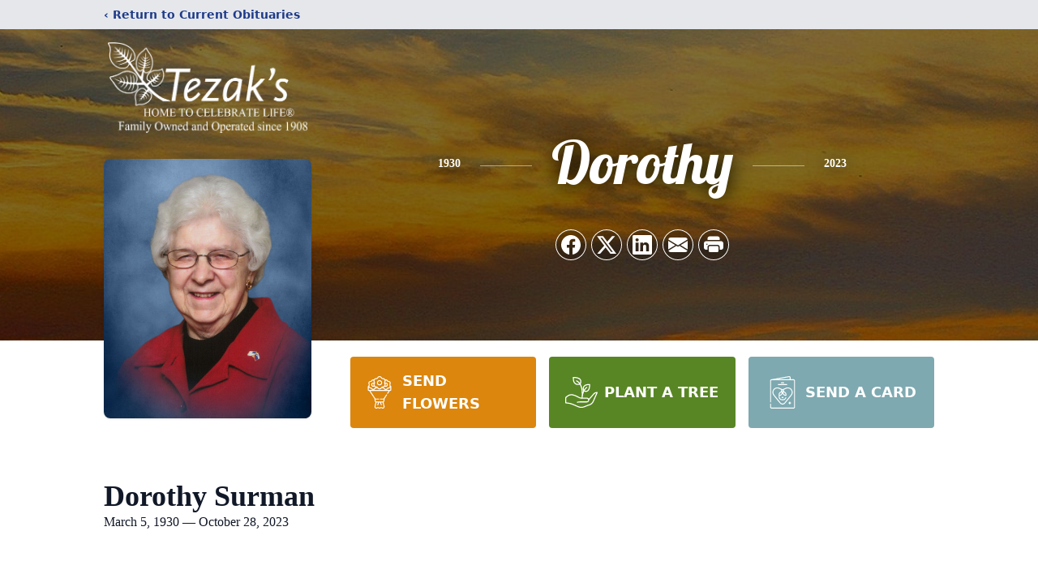

--- FILE ---
content_type: text/html; charset=utf-8
request_url: https://www.google.com/recaptcha/enterprise/anchor?ar=1&k=6LdZ3HooAAAAAJU4gwV28Wtqwq9S-7BhkPJBlpdV&co=aHR0cHM6Ly93d3cudGV6YWtmdW5lcmFsaG9tZS5jb206NDQz&hl=en&type=image&v=PoyoqOPhxBO7pBk68S4YbpHZ&theme=light&size=invisible&badge=bottomright&anchor-ms=20000&execute-ms=30000&cb=rvta7xx23fx1
body_size: 49024
content:
<!DOCTYPE HTML><html dir="ltr" lang="en"><head><meta http-equiv="Content-Type" content="text/html; charset=UTF-8">
<meta http-equiv="X-UA-Compatible" content="IE=edge">
<title>reCAPTCHA</title>
<style type="text/css">
/* cyrillic-ext */
@font-face {
  font-family: 'Roboto';
  font-style: normal;
  font-weight: 400;
  font-stretch: 100%;
  src: url(//fonts.gstatic.com/s/roboto/v48/KFO7CnqEu92Fr1ME7kSn66aGLdTylUAMa3GUBHMdazTgWw.woff2) format('woff2');
  unicode-range: U+0460-052F, U+1C80-1C8A, U+20B4, U+2DE0-2DFF, U+A640-A69F, U+FE2E-FE2F;
}
/* cyrillic */
@font-face {
  font-family: 'Roboto';
  font-style: normal;
  font-weight: 400;
  font-stretch: 100%;
  src: url(//fonts.gstatic.com/s/roboto/v48/KFO7CnqEu92Fr1ME7kSn66aGLdTylUAMa3iUBHMdazTgWw.woff2) format('woff2');
  unicode-range: U+0301, U+0400-045F, U+0490-0491, U+04B0-04B1, U+2116;
}
/* greek-ext */
@font-face {
  font-family: 'Roboto';
  font-style: normal;
  font-weight: 400;
  font-stretch: 100%;
  src: url(//fonts.gstatic.com/s/roboto/v48/KFO7CnqEu92Fr1ME7kSn66aGLdTylUAMa3CUBHMdazTgWw.woff2) format('woff2');
  unicode-range: U+1F00-1FFF;
}
/* greek */
@font-face {
  font-family: 'Roboto';
  font-style: normal;
  font-weight: 400;
  font-stretch: 100%;
  src: url(//fonts.gstatic.com/s/roboto/v48/KFO7CnqEu92Fr1ME7kSn66aGLdTylUAMa3-UBHMdazTgWw.woff2) format('woff2');
  unicode-range: U+0370-0377, U+037A-037F, U+0384-038A, U+038C, U+038E-03A1, U+03A3-03FF;
}
/* math */
@font-face {
  font-family: 'Roboto';
  font-style: normal;
  font-weight: 400;
  font-stretch: 100%;
  src: url(//fonts.gstatic.com/s/roboto/v48/KFO7CnqEu92Fr1ME7kSn66aGLdTylUAMawCUBHMdazTgWw.woff2) format('woff2');
  unicode-range: U+0302-0303, U+0305, U+0307-0308, U+0310, U+0312, U+0315, U+031A, U+0326-0327, U+032C, U+032F-0330, U+0332-0333, U+0338, U+033A, U+0346, U+034D, U+0391-03A1, U+03A3-03A9, U+03B1-03C9, U+03D1, U+03D5-03D6, U+03F0-03F1, U+03F4-03F5, U+2016-2017, U+2034-2038, U+203C, U+2040, U+2043, U+2047, U+2050, U+2057, U+205F, U+2070-2071, U+2074-208E, U+2090-209C, U+20D0-20DC, U+20E1, U+20E5-20EF, U+2100-2112, U+2114-2115, U+2117-2121, U+2123-214F, U+2190, U+2192, U+2194-21AE, U+21B0-21E5, U+21F1-21F2, U+21F4-2211, U+2213-2214, U+2216-22FF, U+2308-230B, U+2310, U+2319, U+231C-2321, U+2336-237A, U+237C, U+2395, U+239B-23B7, U+23D0, U+23DC-23E1, U+2474-2475, U+25AF, U+25B3, U+25B7, U+25BD, U+25C1, U+25CA, U+25CC, U+25FB, U+266D-266F, U+27C0-27FF, U+2900-2AFF, U+2B0E-2B11, U+2B30-2B4C, U+2BFE, U+3030, U+FF5B, U+FF5D, U+1D400-1D7FF, U+1EE00-1EEFF;
}
/* symbols */
@font-face {
  font-family: 'Roboto';
  font-style: normal;
  font-weight: 400;
  font-stretch: 100%;
  src: url(//fonts.gstatic.com/s/roboto/v48/KFO7CnqEu92Fr1ME7kSn66aGLdTylUAMaxKUBHMdazTgWw.woff2) format('woff2');
  unicode-range: U+0001-000C, U+000E-001F, U+007F-009F, U+20DD-20E0, U+20E2-20E4, U+2150-218F, U+2190, U+2192, U+2194-2199, U+21AF, U+21E6-21F0, U+21F3, U+2218-2219, U+2299, U+22C4-22C6, U+2300-243F, U+2440-244A, U+2460-24FF, U+25A0-27BF, U+2800-28FF, U+2921-2922, U+2981, U+29BF, U+29EB, U+2B00-2BFF, U+4DC0-4DFF, U+FFF9-FFFB, U+10140-1018E, U+10190-1019C, U+101A0, U+101D0-101FD, U+102E0-102FB, U+10E60-10E7E, U+1D2C0-1D2D3, U+1D2E0-1D37F, U+1F000-1F0FF, U+1F100-1F1AD, U+1F1E6-1F1FF, U+1F30D-1F30F, U+1F315, U+1F31C, U+1F31E, U+1F320-1F32C, U+1F336, U+1F378, U+1F37D, U+1F382, U+1F393-1F39F, U+1F3A7-1F3A8, U+1F3AC-1F3AF, U+1F3C2, U+1F3C4-1F3C6, U+1F3CA-1F3CE, U+1F3D4-1F3E0, U+1F3ED, U+1F3F1-1F3F3, U+1F3F5-1F3F7, U+1F408, U+1F415, U+1F41F, U+1F426, U+1F43F, U+1F441-1F442, U+1F444, U+1F446-1F449, U+1F44C-1F44E, U+1F453, U+1F46A, U+1F47D, U+1F4A3, U+1F4B0, U+1F4B3, U+1F4B9, U+1F4BB, U+1F4BF, U+1F4C8-1F4CB, U+1F4D6, U+1F4DA, U+1F4DF, U+1F4E3-1F4E6, U+1F4EA-1F4ED, U+1F4F7, U+1F4F9-1F4FB, U+1F4FD-1F4FE, U+1F503, U+1F507-1F50B, U+1F50D, U+1F512-1F513, U+1F53E-1F54A, U+1F54F-1F5FA, U+1F610, U+1F650-1F67F, U+1F687, U+1F68D, U+1F691, U+1F694, U+1F698, U+1F6AD, U+1F6B2, U+1F6B9-1F6BA, U+1F6BC, U+1F6C6-1F6CF, U+1F6D3-1F6D7, U+1F6E0-1F6EA, U+1F6F0-1F6F3, U+1F6F7-1F6FC, U+1F700-1F7FF, U+1F800-1F80B, U+1F810-1F847, U+1F850-1F859, U+1F860-1F887, U+1F890-1F8AD, U+1F8B0-1F8BB, U+1F8C0-1F8C1, U+1F900-1F90B, U+1F93B, U+1F946, U+1F984, U+1F996, U+1F9E9, U+1FA00-1FA6F, U+1FA70-1FA7C, U+1FA80-1FA89, U+1FA8F-1FAC6, U+1FACE-1FADC, U+1FADF-1FAE9, U+1FAF0-1FAF8, U+1FB00-1FBFF;
}
/* vietnamese */
@font-face {
  font-family: 'Roboto';
  font-style: normal;
  font-weight: 400;
  font-stretch: 100%;
  src: url(//fonts.gstatic.com/s/roboto/v48/KFO7CnqEu92Fr1ME7kSn66aGLdTylUAMa3OUBHMdazTgWw.woff2) format('woff2');
  unicode-range: U+0102-0103, U+0110-0111, U+0128-0129, U+0168-0169, U+01A0-01A1, U+01AF-01B0, U+0300-0301, U+0303-0304, U+0308-0309, U+0323, U+0329, U+1EA0-1EF9, U+20AB;
}
/* latin-ext */
@font-face {
  font-family: 'Roboto';
  font-style: normal;
  font-weight: 400;
  font-stretch: 100%;
  src: url(//fonts.gstatic.com/s/roboto/v48/KFO7CnqEu92Fr1ME7kSn66aGLdTylUAMa3KUBHMdazTgWw.woff2) format('woff2');
  unicode-range: U+0100-02BA, U+02BD-02C5, U+02C7-02CC, U+02CE-02D7, U+02DD-02FF, U+0304, U+0308, U+0329, U+1D00-1DBF, U+1E00-1E9F, U+1EF2-1EFF, U+2020, U+20A0-20AB, U+20AD-20C0, U+2113, U+2C60-2C7F, U+A720-A7FF;
}
/* latin */
@font-face {
  font-family: 'Roboto';
  font-style: normal;
  font-weight: 400;
  font-stretch: 100%;
  src: url(//fonts.gstatic.com/s/roboto/v48/KFO7CnqEu92Fr1ME7kSn66aGLdTylUAMa3yUBHMdazQ.woff2) format('woff2');
  unicode-range: U+0000-00FF, U+0131, U+0152-0153, U+02BB-02BC, U+02C6, U+02DA, U+02DC, U+0304, U+0308, U+0329, U+2000-206F, U+20AC, U+2122, U+2191, U+2193, U+2212, U+2215, U+FEFF, U+FFFD;
}
/* cyrillic-ext */
@font-face {
  font-family: 'Roboto';
  font-style: normal;
  font-weight: 500;
  font-stretch: 100%;
  src: url(//fonts.gstatic.com/s/roboto/v48/KFO7CnqEu92Fr1ME7kSn66aGLdTylUAMa3GUBHMdazTgWw.woff2) format('woff2');
  unicode-range: U+0460-052F, U+1C80-1C8A, U+20B4, U+2DE0-2DFF, U+A640-A69F, U+FE2E-FE2F;
}
/* cyrillic */
@font-face {
  font-family: 'Roboto';
  font-style: normal;
  font-weight: 500;
  font-stretch: 100%;
  src: url(//fonts.gstatic.com/s/roboto/v48/KFO7CnqEu92Fr1ME7kSn66aGLdTylUAMa3iUBHMdazTgWw.woff2) format('woff2');
  unicode-range: U+0301, U+0400-045F, U+0490-0491, U+04B0-04B1, U+2116;
}
/* greek-ext */
@font-face {
  font-family: 'Roboto';
  font-style: normal;
  font-weight: 500;
  font-stretch: 100%;
  src: url(//fonts.gstatic.com/s/roboto/v48/KFO7CnqEu92Fr1ME7kSn66aGLdTylUAMa3CUBHMdazTgWw.woff2) format('woff2');
  unicode-range: U+1F00-1FFF;
}
/* greek */
@font-face {
  font-family: 'Roboto';
  font-style: normal;
  font-weight: 500;
  font-stretch: 100%;
  src: url(//fonts.gstatic.com/s/roboto/v48/KFO7CnqEu92Fr1ME7kSn66aGLdTylUAMa3-UBHMdazTgWw.woff2) format('woff2');
  unicode-range: U+0370-0377, U+037A-037F, U+0384-038A, U+038C, U+038E-03A1, U+03A3-03FF;
}
/* math */
@font-face {
  font-family: 'Roboto';
  font-style: normal;
  font-weight: 500;
  font-stretch: 100%;
  src: url(//fonts.gstatic.com/s/roboto/v48/KFO7CnqEu92Fr1ME7kSn66aGLdTylUAMawCUBHMdazTgWw.woff2) format('woff2');
  unicode-range: U+0302-0303, U+0305, U+0307-0308, U+0310, U+0312, U+0315, U+031A, U+0326-0327, U+032C, U+032F-0330, U+0332-0333, U+0338, U+033A, U+0346, U+034D, U+0391-03A1, U+03A3-03A9, U+03B1-03C9, U+03D1, U+03D5-03D6, U+03F0-03F1, U+03F4-03F5, U+2016-2017, U+2034-2038, U+203C, U+2040, U+2043, U+2047, U+2050, U+2057, U+205F, U+2070-2071, U+2074-208E, U+2090-209C, U+20D0-20DC, U+20E1, U+20E5-20EF, U+2100-2112, U+2114-2115, U+2117-2121, U+2123-214F, U+2190, U+2192, U+2194-21AE, U+21B0-21E5, U+21F1-21F2, U+21F4-2211, U+2213-2214, U+2216-22FF, U+2308-230B, U+2310, U+2319, U+231C-2321, U+2336-237A, U+237C, U+2395, U+239B-23B7, U+23D0, U+23DC-23E1, U+2474-2475, U+25AF, U+25B3, U+25B7, U+25BD, U+25C1, U+25CA, U+25CC, U+25FB, U+266D-266F, U+27C0-27FF, U+2900-2AFF, U+2B0E-2B11, U+2B30-2B4C, U+2BFE, U+3030, U+FF5B, U+FF5D, U+1D400-1D7FF, U+1EE00-1EEFF;
}
/* symbols */
@font-face {
  font-family: 'Roboto';
  font-style: normal;
  font-weight: 500;
  font-stretch: 100%;
  src: url(//fonts.gstatic.com/s/roboto/v48/KFO7CnqEu92Fr1ME7kSn66aGLdTylUAMaxKUBHMdazTgWw.woff2) format('woff2');
  unicode-range: U+0001-000C, U+000E-001F, U+007F-009F, U+20DD-20E0, U+20E2-20E4, U+2150-218F, U+2190, U+2192, U+2194-2199, U+21AF, U+21E6-21F0, U+21F3, U+2218-2219, U+2299, U+22C4-22C6, U+2300-243F, U+2440-244A, U+2460-24FF, U+25A0-27BF, U+2800-28FF, U+2921-2922, U+2981, U+29BF, U+29EB, U+2B00-2BFF, U+4DC0-4DFF, U+FFF9-FFFB, U+10140-1018E, U+10190-1019C, U+101A0, U+101D0-101FD, U+102E0-102FB, U+10E60-10E7E, U+1D2C0-1D2D3, U+1D2E0-1D37F, U+1F000-1F0FF, U+1F100-1F1AD, U+1F1E6-1F1FF, U+1F30D-1F30F, U+1F315, U+1F31C, U+1F31E, U+1F320-1F32C, U+1F336, U+1F378, U+1F37D, U+1F382, U+1F393-1F39F, U+1F3A7-1F3A8, U+1F3AC-1F3AF, U+1F3C2, U+1F3C4-1F3C6, U+1F3CA-1F3CE, U+1F3D4-1F3E0, U+1F3ED, U+1F3F1-1F3F3, U+1F3F5-1F3F7, U+1F408, U+1F415, U+1F41F, U+1F426, U+1F43F, U+1F441-1F442, U+1F444, U+1F446-1F449, U+1F44C-1F44E, U+1F453, U+1F46A, U+1F47D, U+1F4A3, U+1F4B0, U+1F4B3, U+1F4B9, U+1F4BB, U+1F4BF, U+1F4C8-1F4CB, U+1F4D6, U+1F4DA, U+1F4DF, U+1F4E3-1F4E6, U+1F4EA-1F4ED, U+1F4F7, U+1F4F9-1F4FB, U+1F4FD-1F4FE, U+1F503, U+1F507-1F50B, U+1F50D, U+1F512-1F513, U+1F53E-1F54A, U+1F54F-1F5FA, U+1F610, U+1F650-1F67F, U+1F687, U+1F68D, U+1F691, U+1F694, U+1F698, U+1F6AD, U+1F6B2, U+1F6B9-1F6BA, U+1F6BC, U+1F6C6-1F6CF, U+1F6D3-1F6D7, U+1F6E0-1F6EA, U+1F6F0-1F6F3, U+1F6F7-1F6FC, U+1F700-1F7FF, U+1F800-1F80B, U+1F810-1F847, U+1F850-1F859, U+1F860-1F887, U+1F890-1F8AD, U+1F8B0-1F8BB, U+1F8C0-1F8C1, U+1F900-1F90B, U+1F93B, U+1F946, U+1F984, U+1F996, U+1F9E9, U+1FA00-1FA6F, U+1FA70-1FA7C, U+1FA80-1FA89, U+1FA8F-1FAC6, U+1FACE-1FADC, U+1FADF-1FAE9, U+1FAF0-1FAF8, U+1FB00-1FBFF;
}
/* vietnamese */
@font-face {
  font-family: 'Roboto';
  font-style: normal;
  font-weight: 500;
  font-stretch: 100%;
  src: url(//fonts.gstatic.com/s/roboto/v48/KFO7CnqEu92Fr1ME7kSn66aGLdTylUAMa3OUBHMdazTgWw.woff2) format('woff2');
  unicode-range: U+0102-0103, U+0110-0111, U+0128-0129, U+0168-0169, U+01A0-01A1, U+01AF-01B0, U+0300-0301, U+0303-0304, U+0308-0309, U+0323, U+0329, U+1EA0-1EF9, U+20AB;
}
/* latin-ext */
@font-face {
  font-family: 'Roboto';
  font-style: normal;
  font-weight: 500;
  font-stretch: 100%;
  src: url(//fonts.gstatic.com/s/roboto/v48/KFO7CnqEu92Fr1ME7kSn66aGLdTylUAMa3KUBHMdazTgWw.woff2) format('woff2');
  unicode-range: U+0100-02BA, U+02BD-02C5, U+02C7-02CC, U+02CE-02D7, U+02DD-02FF, U+0304, U+0308, U+0329, U+1D00-1DBF, U+1E00-1E9F, U+1EF2-1EFF, U+2020, U+20A0-20AB, U+20AD-20C0, U+2113, U+2C60-2C7F, U+A720-A7FF;
}
/* latin */
@font-face {
  font-family: 'Roboto';
  font-style: normal;
  font-weight: 500;
  font-stretch: 100%;
  src: url(//fonts.gstatic.com/s/roboto/v48/KFO7CnqEu92Fr1ME7kSn66aGLdTylUAMa3yUBHMdazQ.woff2) format('woff2');
  unicode-range: U+0000-00FF, U+0131, U+0152-0153, U+02BB-02BC, U+02C6, U+02DA, U+02DC, U+0304, U+0308, U+0329, U+2000-206F, U+20AC, U+2122, U+2191, U+2193, U+2212, U+2215, U+FEFF, U+FFFD;
}
/* cyrillic-ext */
@font-face {
  font-family: 'Roboto';
  font-style: normal;
  font-weight: 900;
  font-stretch: 100%;
  src: url(//fonts.gstatic.com/s/roboto/v48/KFO7CnqEu92Fr1ME7kSn66aGLdTylUAMa3GUBHMdazTgWw.woff2) format('woff2');
  unicode-range: U+0460-052F, U+1C80-1C8A, U+20B4, U+2DE0-2DFF, U+A640-A69F, U+FE2E-FE2F;
}
/* cyrillic */
@font-face {
  font-family: 'Roboto';
  font-style: normal;
  font-weight: 900;
  font-stretch: 100%;
  src: url(//fonts.gstatic.com/s/roboto/v48/KFO7CnqEu92Fr1ME7kSn66aGLdTylUAMa3iUBHMdazTgWw.woff2) format('woff2');
  unicode-range: U+0301, U+0400-045F, U+0490-0491, U+04B0-04B1, U+2116;
}
/* greek-ext */
@font-face {
  font-family: 'Roboto';
  font-style: normal;
  font-weight: 900;
  font-stretch: 100%;
  src: url(//fonts.gstatic.com/s/roboto/v48/KFO7CnqEu92Fr1ME7kSn66aGLdTylUAMa3CUBHMdazTgWw.woff2) format('woff2');
  unicode-range: U+1F00-1FFF;
}
/* greek */
@font-face {
  font-family: 'Roboto';
  font-style: normal;
  font-weight: 900;
  font-stretch: 100%;
  src: url(//fonts.gstatic.com/s/roboto/v48/KFO7CnqEu92Fr1ME7kSn66aGLdTylUAMa3-UBHMdazTgWw.woff2) format('woff2');
  unicode-range: U+0370-0377, U+037A-037F, U+0384-038A, U+038C, U+038E-03A1, U+03A3-03FF;
}
/* math */
@font-face {
  font-family: 'Roboto';
  font-style: normal;
  font-weight: 900;
  font-stretch: 100%;
  src: url(//fonts.gstatic.com/s/roboto/v48/KFO7CnqEu92Fr1ME7kSn66aGLdTylUAMawCUBHMdazTgWw.woff2) format('woff2');
  unicode-range: U+0302-0303, U+0305, U+0307-0308, U+0310, U+0312, U+0315, U+031A, U+0326-0327, U+032C, U+032F-0330, U+0332-0333, U+0338, U+033A, U+0346, U+034D, U+0391-03A1, U+03A3-03A9, U+03B1-03C9, U+03D1, U+03D5-03D6, U+03F0-03F1, U+03F4-03F5, U+2016-2017, U+2034-2038, U+203C, U+2040, U+2043, U+2047, U+2050, U+2057, U+205F, U+2070-2071, U+2074-208E, U+2090-209C, U+20D0-20DC, U+20E1, U+20E5-20EF, U+2100-2112, U+2114-2115, U+2117-2121, U+2123-214F, U+2190, U+2192, U+2194-21AE, U+21B0-21E5, U+21F1-21F2, U+21F4-2211, U+2213-2214, U+2216-22FF, U+2308-230B, U+2310, U+2319, U+231C-2321, U+2336-237A, U+237C, U+2395, U+239B-23B7, U+23D0, U+23DC-23E1, U+2474-2475, U+25AF, U+25B3, U+25B7, U+25BD, U+25C1, U+25CA, U+25CC, U+25FB, U+266D-266F, U+27C0-27FF, U+2900-2AFF, U+2B0E-2B11, U+2B30-2B4C, U+2BFE, U+3030, U+FF5B, U+FF5D, U+1D400-1D7FF, U+1EE00-1EEFF;
}
/* symbols */
@font-face {
  font-family: 'Roboto';
  font-style: normal;
  font-weight: 900;
  font-stretch: 100%;
  src: url(//fonts.gstatic.com/s/roboto/v48/KFO7CnqEu92Fr1ME7kSn66aGLdTylUAMaxKUBHMdazTgWw.woff2) format('woff2');
  unicode-range: U+0001-000C, U+000E-001F, U+007F-009F, U+20DD-20E0, U+20E2-20E4, U+2150-218F, U+2190, U+2192, U+2194-2199, U+21AF, U+21E6-21F0, U+21F3, U+2218-2219, U+2299, U+22C4-22C6, U+2300-243F, U+2440-244A, U+2460-24FF, U+25A0-27BF, U+2800-28FF, U+2921-2922, U+2981, U+29BF, U+29EB, U+2B00-2BFF, U+4DC0-4DFF, U+FFF9-FFFB, U+10140-1018E, U+10190-1019C, U+101A0, U+101D0-101FD, U+102E0-102FB, U+10E60-10E7E, U+1D2C0-1D2D3, U+1D2E0-1D37F, U+1F000-1F0FF, U+1F100-1F1AD, U+1F1E6-1F1FF, U+1F30D-1F30F, U+1F315, U+1F31C, U+1F31E, U+1F320-1F32C, U+1F336, U+1F378, U+1F37D, U+1F382, U+1F393-1F39F, U+1F3A7-1F3A8, U+1F3AC-1F3AF, U+1F3C2, U+1F3C4-1F3C6, U+1F3CA-1F3CE, U+1F3D4-1F3E0, U+1F3ED, U+1F3F1-1F3F3, U+1F3F5-1F3F7, U+1F408, U+1F415, U+1F41F, U+1F426, U+1F43F, U+1F441-1F442, U+1F444, U+1F446-1F449, U+1F44C-1F44E, U+1F453, U+1F46A, U+1F47D, U+1F4A3, U+1F4B0, U+1F4B3, U+1F4B9, U+1F4BB, U+1F4BF, U+1F4C8-1F4CB, U+1F4D6, U+1F4DA, U+1F4DF, U+1F4E3-1F4E6, U+1F4EA-1F4ED, U+1F4F7, U+1F4F9-1F4FB, U+1F4FD-1F4FE, U+1F503, U+1F507-1F50B, U+1F50D, U+1F512-1F513, U+1F53E-1F54A, U+1F54F-1F5FA, U+1F610, U+1F650-1F67F, U+1F687, U+1F68D, U+1F691, U+1F694, U+1F698, U+1F6AD, U+1F6B2, U+1F6B9-1F6BA, U+1F6BC, U+1F6C6-1F6CF, U+1F6D3-1F6D7, U+1F6E0-1F6EA, U+1F6F0-1F6F3, U+1F6F7-1F6FC, U+1F700-1F7FF, U+1F800-1F80B, U+1F810-1F847, U+1F850-1F859, U+1F860-1F887, U+1F890-1F8AD, U+1F8B0-1F8BB, U+1F8C0-1F8C1, U+1F900-1F90B, U+1F93B, U+1F946, U+1F984, U+1F996, U+1F9E9, U+1FA00-1FA6F, U+1FA70-1FA7C, U+1FA80-1FA89, U+1FA8F-1FAC6, U+1FACE-1FADC, U+1FADF-1FAE9, U+1FAF0-1FAF8, U+1FB00-1FBFF;
}
/* vietnamese */
@font-face {
  font-family: 'Roboto';
  font-style: normal;
  font-weight: 900;
  font-stretch: 100%;
  src: url(//fonts.gstatic.com/s/roboto/v48/KFO7CnqEu92Fr1ME7kSn66aGLdTylUAMa3OUBHMdazTgWw.woff2) format('woff2');
  unicode-range: U+0102-0103, U+0110-0111, U+0128-0129, U+0168-0169, U+01A0-01A1, U+01AF-01B0, U+0300-0301, U+0303-0304, U+0308-0309, U+0323, U+0329, U+1EA0-1EF9, U+20AB;
}
/* latin-ext */
@font-face {
  font-family: 'Roboto';
  font-style: normal;
  font-weight: 900;
  font-stretch: 100%;
  src: url(//fonts.gstatic.com/s/roboto/v48/KFO7CnqEu92Fr1ME7kSn66aGLdTylUAMa3KUBHMdazTgWw.woff2) format('woff2');
  unicode-range: U+0100-02BA, U+02BD-02C5, U+02C7-02CC, U+02CE-02D7, U+02DD-02FF, U+0304, U+0308, U+0329, U+1D00-1DBF, U+1E00-1E9F, U+1EF2-1EFF, U+2020, U+20A0-20AB, U+20AD-20C0, U+2113, U+2C60-2C7F, U+A720-A7FF;
}
/* latin */
@font-face {
  font-family: 'Roboto';
  font-style: normal;
  font-weight: 900;
  font-stretch: 100%;
  src: url(//fonts.gstatic.com/s/roboto/v48/KFO7CnqEu92Fr1ME7kSn66aGLdTylUAMa3yUBHMdazQ.woff2) format('woff2');
  unicode-range: U+0000-00FF, U+0131, U+0152-0153, U+02BB-02BC, U+02C6, U+02DA, U+02DC, U+0304, U+0308, U+0329, U+2000-206F, U+20AC, U+2122, U+2191, U+2193, U+2212, U+2215, U+FEFF, U+FFFD;
}

</style>
<link rel="stylesheet" type="text/css" href="https://www.gstatic.com/recaptcha/releases/PoyoqOPhxBO7pBk68S4YbpHZ/styles__ltr.css">
<script nonce="xUIlomLXpp8y_oIsOVRxcw" type="text/javascript">window['__recaptcha_api'] = 'https://www.google.com/recaptcha/enterprise/';</script>
<script type="text/javascript" src="https://www.gstatic.com/recaptcha/releases/PoyoqOPhxBO7pBk68S4YbpHZ/recaptcha__en.js" nonce="xUIlomLXpp8y_oIsOVRxcw">
      
    </script></head>
<body><div id="rc-anchor-alert" class="rc-anchor-alert"></div>
<input type="hidden" id="recaptcha-token" value="[base64]">
<script type="text/javascript" nonce="xUIlomLXpp8y_oIsOVRxcw">
      recaptcha.anchor.Main.init("[\x22ainput\x22,[\x22bgdata\x22,\x22\x22,\[base64]/[base64]/MjU1Ong/[base64]/[base64]/[base64]/[base64]/[base64]/[base64]/[base64]/[base64]/[base64]/[base64]/[base64]/[base64]/[base64]/[base64]/[base64]\\u003d\x22,\[base64]\\u003d\x22,\x22wrvDoMK0woDDvFfCjS9Iay3CpcO6aDw9woFbwo9Sw4DDpxdTBcKHVnQnZ0PCqMK4worDrGVywpEyI3giHjRtw7FMBgs4w6hYw5IEZxJnwqXDgsKsw7/ClsKHwoVXPMOwwqvCp8KZLhPDkXPCmMOEEMOgZMOFw6XDm8K4Vg1ncl/[base64]/Cj3bDkz83KcOiXT5ewpHCgS/CkMOmEcK5AsOMIMKiw5vCg8KQw6BpGw1vw4PDi8O+w7fDn8KDw6owbMKhV8OBw79ywpPDgXHCj8Kdw5/[base64]/DtDMYw75NEMKCW8KFcW7DkMK+wrc2D8KVXy0acsKVwrR8w4vCmX/DvcO8w70AOk4tw6cSVWJEw4hLcsOHCHPDj8KUU3LCkMKoP8KvMBfCuh/CpcOCw6jCk8KaPCBrw4B8wq91LWhmJcOOKsKwwrPClcOJM3XDnMO+wogdwo8/w5hFwpPCk8KRfsOYw4/Du3HDj1nCrcKuK8KYLSgbw5HDk8KhwobCgT96w6nCnMKNw7Q5LMO/[base64]/[base64]/[base64]/wrgwbsKVJyPDlMOYw6pmwqnCp0Aiw6jDpl1mw4vCsAo9wrELw5F+CkbCpMOZDcOxw6UvwrXDqMKKw4DCpDPDq8K5TsKrw63DlsK6SMO/wqTCg1/DgsOvEGDCvyM+fsKgw4XCv8KCcApzw5gdwrF3Ric6aMOOw4bCvsKZwq/Dr1PDlMO1wolFMBjDv8KxP8Ksw53CrSItw73CksKvw5Q7N8OmwoRRLsKgAzrCq8OIHhzChWzCryvCgjLDlMKcw7gZwrnCtFo1M2F7w6jDrBHClDZAZkU4I8OdScKpcSnDsMKebXg1RD7Djh7DhcOyw6ojwpvDk8K/wpAKw7g5w7/CoALDtsKKe1rCgAPCt2kUwpTDs8Kew6Q+VMKQw4DCoXUnw7zDvMKmwq4Iw7vCjFVvFMOjcSfDi8KhB8ONwrgWw50pElfDscKfZxvClG9UwogDSsOPwoHDhz/DicKDwqdMwrnDkx03woMBw4zDpA3Drl7Dp8KlwqXCgHzDs8KxwrfDssKfwqpDwrLDmhVxDBB2wrYVYsO/[base64]/DniVDYyA3wpZADsKPDEsowoXCvVksEhPCssOGUMOZwr5pw43CrcOOXsOcw4jDnsK0bCPDiMKkWMOGw4HDkmNKwr4Uw57DgsKiTmwlwr3CsgNfw5PDr17Co0kDcFrCi8Kgw5PClRh9w5jDvMKXAnppw4fDgxcGwoPClG4Aw5LCucKAR8KOw6J0w7sRG8OrNB/DmsKyYcOZQBTDk1ZkLDFVFF7DvEhIIlrDhcOrNngJw7NQwr8mIV8eDcODwozCinXCqcOhUBbCicK4CF4ywq1kwpVGcMKaQcORwrYBwoXCmcO/w7oiwr1swpNuA2bDg3bCvsKFAnB2w6LCiA7Ch8KRwrABLsOTw6DCq3t6YsK4fEzCpMKPe8Oow5Ycw7hPw7l6w6AEH8OdHDhIwpI3w5vCksOnF0Q+w6/Do1s6AcOiw77CssKZwq1LRz3DmcKxf8OBQA7DhCvCiGLCmcKTTgTDhFzDsUbDtsKow5fCtEcsJEwSSy89QsKxTcKKw7rCgzjDgw8zw67Cr01+PVbDgQzDssOlwojClTUWQsOlwqEsw55swrjDucKBw7kHdcOdIi0hwpxQw4TDiMKOIS9oBCcfw5l/woIFwprCo0bCqcKcwqkCJ8KmwqXCrmPCuTHDvMKqajbDuUJuHTrCgcKvU3d8QlrDksKAZQdCFMOfw54VRcOcwqvCgkvDnWUiwqYhLWM9w7s7XyDDnGjDoATDmMOnw5LCmQU5LXXCv14SwpDChMKPT3gQOETDr1EjbMK0w5DCp0rCrR/Co8OWwpzDmgnCsG3CmcOqwoDDmMOwacOuwqZqCU4aGUHCsFvCtkJZw47DuMOuUx18MMOjwozDvGHCnTVgwpzDn2s5WsONBk3DmCfDjcOAcMKGeDzDj8OhKsOAM8KdwoPCtxowWl/CqD9qwrhdwrjCsMKBZsK+SsKLF8O0wqvDtMOBwr9Qw5Yjw4/[base64]/LMOVesKGwqnCqDPCpcOJAMOyfHFTwpLDnm3Cj8KAwqfDncKlQcOFwonDh1UbEMK7w6XDhMKBF8Oxw5jCrMOZOcKxwrJkw5BSQB1AVcOxGMKRwpUowpgQwpU9E3dOe0DCm0/CpsKgwo4PwrQVwpjDhSdsLXvClgB1McOVSHRrWcKzJMKLwr3DhMOSw7rDgXYWY8O7wrXDhcOhTSLCvhgswoLDssOWAcKrHE4jw7/CpiEhUhcEw7g3wqYOLcOQFsKjAzbDsMKue1jDqcKHA1bDtcOkGih/[base64]/[base64]/Du33CtwTCtMOGOsOyw7cTEkvDm8OlwpRGKCPDj8KOw67DuyrCgMKcw7XDg8OaVXd0TMKNMA/[base64]/ClsO/w43DvTx4bsOswpPCo8K7wq3CkcKmGT7DmV7DrsOTKsO6w4xyUWh8dx7DhhlMw6rDpClnasOdwrrCv8O8aDQBwpQuwqvDqwTDhTQewolGHcKaFBUiw4jDiAXCuyVuRVzCphRsc8KsE8OZwoTDq2ARwqZ/HcOkw6zDhsK6BMK5w4PChsKsw7RJw5kcVMK2wofDmsKBSS1ZOMOacsObYMOfwrwvAURywpY8wosSWw45GgjDmkRDD8KpYGlYIGZ+w78AFcKtw5DDgsKcOgRTw4oWLsO+EcOww6ELUHPCpngPYcK9UDPDlcOyBcOowq9aOsKiw6LDhDo+wqwuw5RZR8KoEw/CqMOENMOnwpnDi8OJwoAQXWfCkn3Dgy5vwrIHw6DDj8KAe0PDlcOFGmfDusKEaMKIRHrCuyd4w5dgw63Dv3p3CcONCSUowpchcsKDwp/Dok3CkmXDjBbDmcOEwovDq8KMB8OqVkEOw7BJZAhLEMO+RnvCmsKDLsKLw64fXQnDtDopYw/DncOIw4I8TcKeFHEKw6QIwpNRwoxCw5zDjH3DpMKxeiAAT8KDYcKyecOHfFBtw7/DmQQiwoxiRirDjMOUwpUyBntTw5V7wovCgMKlfMKREhJpZmXCnMOGU8OZVMKeeFUYQFXDmsK7VMONw6PDkCvDjExfY1HDrzwWUCwzw47CjQ/DqgXDt1fCqsK/[base64]/[base64]/Ci8Osw5cbw47CisOdw7DCigPCv8Opw7cqEjvDisONXSlbE8KYw6cXw714FxMdw5cHwqAVRizDqVAUHsKuSMOXX8KLw5wSw5gKw4jDmVhIE1nDrWRMw4x7In5bCcKCw6vDtBQXYE7CqE/CpMO5HMOpw73ChcOpTT11NiJUVBbDumjDon3ClVoUwopbwpV6wpdHDQ5secOsI0FhwrdmLATDksKhEGnCtcOBEsK0a8OfwrPCucKkw64pw4pJw60zdcOtUcKGw6DDq8O2wpE5HcKrw4NPwrzCpcOXPsOxwrNXwrsNaVJsGT04woPCtMOrUMKmw4c/w7nDqMKOPMOvw4XCijfCuxTDphsUwqQmPsOHw7bDvsOLw6PDnB7DiSUvAcO2JxpHw5LDrsKyZcOEwpx3w6Zhwr7Dl2DDk8OmAcOXc19jwrdNw6c3T30ywpB6w6XCtjppw6BUT8KRwpXDjcO+w41tPMOtEixtwoRwQcOTw6zDlB7DlGg5FSVrwr5hwp/Dp8K8w7fDhcK4w5bDtsKLXsOFwr3DklwzbcKeTMOiwqFUw77DssKWIkjDscOMKQvCq8O9Z8OBDRhzw4jCoC/Cs1/DssKDw5XDqcOmdmQifcOqw6h3HVVLwoTDtT0gQcKUwoXClMKqAQ/[base64]/Crj0+w5MkQsODfcKrcRQSw6YLHcK9EXXDrMORBxPDvMKrJMOXbkHCgHJbHC3CvxvCvXpDNsOlfnxiw6vDkQ3ClMOcwq4ew49Owo7DnMOnwpxddTXDg8ONwq/[base64]/[base64]/wqnDty4yw47Dj2MDwok5wrLDqcKmwq3CrsK1w6fDt1h2wqTCkx83NgrCi8Kpw4UQA0MwL0/CkQ3CmEB6wqBWwpPDvVwhwpLCignDmGjDlcK3Yj/CplbChzdiUS/[base64]/DgcKfwovCoMK2wpTDgcOkMcKhR8Kxwp18LgVnKSzCt8K5VsOKBcKLAcKowpfDugbCmGHDoFNHSnJ1G8KqdBjCtxDDqG7DnsOXDcO+NMO5wrYXCA3DtsOiwpvDv8K6X8Oow6Rcw7nCgF3CvQgHFkRNwrHDisO5w7/ChsKJwoJkw4EqMcOTBEPCrsKlwrk/worDjDXCokBnwpDDvmB1JcOiw5zCl1FvwoIQIsOzw4t8ChZfUzF7YMKcQ3EjSMOvw4ArTmpTw5JUwrTDm8KvbcOuwpLDkTLDsMKgOMKJwocuaMKUw6BFwpgMesOBecOZT0PCpWbDi1DDjcKUYsOhwqFZdMKsw7odT8OEGMOQRz/[base64]/Dkj7ChMOmKsObO0zDhMOACcOrwpDDszBrw6/DvsOCfMKzPMO5woLCpHdhVQDCjl/CqSoow64Pw6vDp8KzX8KcOMKUw4VteV15wq7Dt8KBw6TCmMK4wrc0OkNmB8OLNsKwwotAcAVcwq5+w5jDk8OEw4oSwr/[base64]/[base64]/CiQ3DhwHDhMK/wp8Xw7bDvMOUEhLCpinDuj9bUWDDpsOjwp7ChsOSIcKaw49gwpDDqC4Jw6DDp0l/QsOVwpvCjsKhR8OHw4dsw5/DmMObbsOGwoDCrmHDhMOaP30dVi1Lw6jCkzfCtMKowpYvw4vDksKvwp3CucOvw5UOJSAmw4wIwr4vNwQEHcKaLljDgxRZT8KCwqUXw6xewqjCuQPCq8KzE1jDg8KrwrJlw6kMLMO2wqvCnV9uF8K4wqpfKF/CjghQw6vDujvDk8OaHcOUOcKUJMKdw5ssw57DpsKzBMO9w5LCucKSZyYSw5wFw77DpcO1G8KqwqN/[base64]/DoGvCo8OowrZ3wrZ9bcK/w7jDn8Orw6NTw4zDk8KZwq3Duy/CljjCuUXDnMKOw4rDvRnCisORwq/[base64]/DjWzDplwCwoRIwrU5PkwlEcKBH8O5F8OLfsOpUcOLwqXCsQzCusOkwp1WUcOqFsK6wp4bBsK+aMOTwp/DnDMXwq8eYB/Dv8KXacOzLMO8w7NSw7PCksKmJhQfJMKAF8KfJcK9DionK8KDw6TCqSnDpsOawq9FLcK3G04Ua8KVworCjMO1EcO6w6U8VMOUw4gBI3zDmxLCicOnwp4zH8K0w5MUTBsEwrViC8OeNMK1w7NVM8OrFhYUw4zCgcKOwpxcw7TDrcKMHEPCgWbCm0MzA8OVwro1wo/Cr0olSGcpGGUlwrMNJ0ViHcOUEWw2SlfCscK1CMKswpDDjcOdw5XDmCIjKMKQwrHDnghfY8Onw5hSO1/CoiNwQ2s1w73DlsOawoXDvV/DrDFhCsKdUnwCwoDDsXhewqLDnDzCtHFiwrLCgyNXIx3DvUhEwojDpkHCn8KJwqgibMKUwq4ACy/[base64]/[base64]/Cs8OaJsOHw5c7w45Hd0fCsMOewqBBGS3CvQhvwobCsMKbUMO0wopmV8KPwrnDlcKxw7XDlz/Dh8Kew6ACRinDrsKtecKEB8KqQDFpOUAQKTLDucOCw6PCqk3DiMK1wqEwBMO/woJYSMK6acOHYcOHOw/DqyjDv8OvDGHCgMOwBQwkCcKqNBZWbsOXET7Dq8Kfw6I4w6jCpcKLwpMJwrQfwq/[base64]/DjcOFKSLDsCN2w57DgDTCs8OXJGxlw7jCoMODw4g7w6syKGpoVDMrLsKNw4Nmw7NSw5bDsTRmw4wHw7ZrwqQQwpDCl8KFKMKYOGFGG8KvwqlcM8OIw4nDnsKBw4YHBsOow49eFgZWfcOoT33CiMKow7Ngw54ewoHDpcO1McOdTGHCuMK+w6sAGcK/UjhaC8KVfQwTJXRAbMKAb1HCnzDCgAZ1EHPCrHUTwrVawosLw77CoMKsw6vCg8K+e8KrAUHDu1/DnjYGAMOLecKLTAMQw4HCoQZHZMOWw7k2wrdswqF7wrFSw5/[base64]/DvyzDswXCpBFxwpI6d1bCjH7ChGsWNMKqw5HDq8KNI1rDpQ5cw4TDjcO9w7YAG0rDmsKSFcKmDsOkwoNPPi7Dr8KNbR/DqsKYNFRGV8OSw5vCnzXCuMKMw47CujjCjwZcw7rDvMKTQMK0w6XCpsKuw5vCkGnDtDwuEcOcFWfCrSTDtUsbGsKzcypHw5tPEDl7PMOBwofCncKbesKSw7vCrV4Wwog4wrjCrjXDn8OHwqJCwqLDuVbDqzXDk0tce8O5B2rCnw3DjR/[base64]/[base64]/DolvCpsOoaV3Di1Jqwo5KKWvClsKQw5pzw5fDuDh0BAsywrozSMKPDH3CusK0w4o5bMKVK8K1w4gkwpILw7pIw7DCg8OeSwfChkPCpsOeXcOBw5EJw5bCusOjw5nDpD7ChWDDjAUgFMKXw6kgwqInwpBsUMOCBMO/wpHDkMKsbCvCrwLDpsOnw6jDtUjCgcK2w59owqdHw7xjwrtgLsO9UVzDlcOqdX4KLMK7w65GPlY/w5sdwp3Dr2EdK8OQwq94w6RxM8OsRMKJwojDr8K9Z2PCm3zCnFzDuMOQLMKrwq8WEyrDsCvCosOWwoPCrsKkw47Ci1rCgsOmwoLDi8OpwojCu8O9HMKLZVElKxjCisOlw4DDriJ/cipwIMODLSozwp7DmRzDpsKBwp3Dl8OvwqHDpkbCllwXw6fCiUXDrF14wrfCocKIKcOPw4TCicOpw55MwqtZw7nCrm0Ow6Ndw49cW8KOwqPDq8OiBsK/wqvCj0bCu8Kmw4jCpMKxdCnCpcOHw4pHw4Bkw4l6w6tZwqbDvGfCoMKHw4DDisO5w4HDn8OYwrZCwo/DsQnDtlgZwpXDoA/[base64]/w4djHijChl9ZRsOFwrAswrl+FsOja8OsUx0sw7PCkgZZA1cxRsK4w4kSbMKdw7zCvFk7woPCr8O3w59rw7Nnwp3CpMOiwp/DlMOhGnDCv8K+wotZwqF/wpdkwrMIMcKOTcOOw7MMw5MyCAXCnEvDr8KjEsOPbR9bwo8WfcOfXQDCoBEefcOpOsKrb8OSPMOMw6/CqcOOw6HCgMO5KcOTdsKXw5TDtlhhwpPDnRvCscKVUkrCmAg4NsOiXMO7wrrCv3oMRsOzIMOhw4oSUsO+akMIRSHDlB9WwpjCvsO8w4Btw5k6YUQ4JTTCmVXDi8Kgw6s/[base64]/CjMObwrMzbm9IwoIAdhXCnMKlwp/Ch8Kkw78PwpU6XE5sV3RobUcKw5sRwqfClMOBwrXCpgzDtsK9w6PDh1lsw5NvwpRJw5LDkz/DuMKLw6fDoMOxw6LCvyNlTcKiC8KAw5dXdMKlw6LCiMOGfMODF8KFwrTCniQ+w6FjwqLDn8KnBcK1Sj3Cj8OCwpcRw7LDn8Khw77DumdGw6DDlcO/w5VzwqjCng5hwo9zGcO7wqXDjMKdGB3Dp8OowrxnXsKsdMO8woTCmk/[base64]/[base64]/Dv8OTEXptAMOYFMK2wpgEwqUCw7g2K2XDux/DisOqbgDCvcOQc1AMw5Vsb8KRw4Auw4t5VHYTwpbChi/CojXCpsO2QcOUJWXChwd6ZMOdw6rDvMObw7HCtilVeQjDo3/Dj8Ouwo7DgXjDsDHCqsOfXgLCvjfDi1HDmSXDvnbDocKDwoAoQ8KXRFnCsVx2BBjCpcKMw4gHwrZzTsO2wo9Ywq3CvsOawpMXwp3DosK5w4TCtU3DnBMPwoDDhiLCsg8aSFlvLV9dwrtab8OCwqZfw6Rhwr/DvynDpCx6HnM9wozDiMKPfFkmwqDCpsKPw4LCpcKZfAzCkMKOFRfCoDPDrF/DhcO9w7jCjiApwpVmTElNIcKyCVDDp18OXmzDmMKywo3Di8K/[base64]/DhHHCsMO1FFjCl8OCw6F/wotAV2Z4cxPCm0Bnw5LDusOEf0Fyw5TCuBLCrQADYsOWRn9yPyAaFcKCQ2VcJcOzKMOVeWjDocOTNCPDisOsw4lVe03DoMK7wqbDrl7CtGjDu3Rbw4/CosKrD8O5WcKgZ0zDpMOXecOGwqLCnjTCqDJHwp/[base64]/DtsKVdcKyLMKtUsOmwr/DrEbCvzopFEwkwpHDk8Osd8KLw4/DmMKaJGpCQ2dNZ8OfSQnDsMOIBljCgHQvUsKrwozDhsO+w7B/TcKnC8K8woARw7wOOyvCocK2wonCqcKaShpew54pw5jCgsK6bMKrHcOtc8KvJMKNMVJewqIVeWY9BB7CsUA/w7DCsjhXwodlFDJ0TMKdNcK0wrs/W8KpCgQewr4rdcOJw6IqacOjw65Mw4N3NgvDgcObw5YnGcK7w7JMY8OWZAPCmFfChmHCgQjCqnHCkmFDX8O9N8OEwpEHATRhBcKkwprCnBoQX8Kdw4trL8K3GsKfwro+wrM/wogBw5/CrWjCmMOnesKiDcO1FA/DusK0wqR/[base64]/E8KVw4JvABJUaMOnw4zDhwzDg23CgsK3IxBEwpoYw4VLb8KTKWzCssO1wq3DgyvCgxlyw6vCjBrDkgrCkAUQwrrDkMO5w6Mow7cXa8KqMXzCq8KsNcODwrfDkTkwwoDDvsKfIS0+fMKyGFgoE8OFaXPChMKIw5/CrDgScUtdw7TCmMKDwpdewp3DvwnCijg+wq/CuAVEwp4wYAM6VhjChcKdw5HCj8KIwqE3QyTDsxUKwpZwBcKEbMK+wpnCqQQTawPCnWDDjFs8w4sXw5/DmAt7UmV7E8Kow6VdwopWwocUwr7DnxrCuRfCqMKUwq/DkDAsa8KPwr/[base64]/Dt8O9I8OuwrEGHMKSNsKswoNCQcKCw4xFw7PDisKKw6DCrSXDsHFIS8OUw4ESIhbCtMK3BMKjX8OddwwTMkrDq8O5VyUmYsONFsKTw69YCFHDilASEzFSwoBaw40gHcKbRsOSw5LDjmXDm1JNcynDg2PDvMOlC8K3fUEWw6g/[base64]/ClgIw43DiMKowo/Cn0TDgX8Kw6E3dMK7McO1QyVNwrDCowXDpcOcK2LCtlRMwrfCosKFwo8NP8ObdlvCpMKZRnHCtjNpV8K8F8KdwpDChsKsYcKbA8OQDWJHwp3ClcKRw4LDrMKPOyvDsMO3wo90P8OIwqXDscKCw4ENDRjCj8KVUi8+UxPDl8O7w4jClMKQWUYEWsOgN8Oswr0rwq0RI3/DgMOLwpUMwpDDkUnDpWPCt8KlSsKpRzMmAcOQwqxQwp7DuRTDt8OFfsO9WTfDqsKIZsK6w7IIeSkELmdzAsOneWbDtMOrTMOsw7zDmsOlFMOHwrx1w5XCi8K5w4hnw6YzI8KoGnNDwrIeTsOKw4B1wq4pw67DqcOfwp/CvjTCusKbFsOENmkmRWxMGcOWS8O6wolpw6DDoMOVwqbCo8Klw77Co1lvBBscEghGWQE+w6rCl8K5UsOmRQ/DpDnCjMKIw6zDmzrDpsOswqpZLUbDnhNww5JHHMO8wrhaw6p/bhDDmMO+UcKtwopCPhc5w47DtcKVNQ/[base64]/[base64]/wppaC8OPI8K4EcOzw5/CkcKNw7fDqHLChQ3DrMOsRcK5w77CsMKgUcOiwrl7ZDjDnT/Dgm1LwpHClRRwwrbDl8OTJMO+UsOhEXbDo0TCkcO5FMO7woNfw6XCsMKJwqbDmhM8EsOUU0TCmWrDjHzCnFfDtVM4wqkZO8KWw5zDmMK6wplIemnCkXhuDnXDhMOIfMKaeRVBw6M6WcO4W8OPwpDCjMOZOQvDgsKPwpbDsG5DwrvCocOdLMO4QMOyPw3Ct8O/T8KCbCwlw4IRwr/ChcOQfsOiEsOkwqnCmQnCvQsawqXDlDXDjwNBw4nCvSA3w6gLXWMbwqYKw6RUG2HDsD/Cg8KOw67CkmTCssKaFcOqPXN0DsKlHcOBwqTDgXvCnsKWFsKtNzDCv8KXwoTDosKRPBHCkMOOZ8KVwrNuwoPDm8OlwpHCj8OoTQjCgnXDl8KGw5QAw5fDq8KyYyklEilRwobColdGdy7ChgdmwpvDtMOjw50yI8Oow6xewr9cwpwnay/Cs8Kowq8rcMKKwpYfWcKdwrw8w47CiSU4KMKFwqLDlcOMw59awqnDmD3Dl2csIjwfXGXDiMKiwpdDUAczw7LDksKUw4rCnWHCocOaYmoiwpTCgjwKBsKUw67DoMO7c8KlWsKHw5zCpFlxMirDqQTDtMKOwqHDqV/Dj8KTIAHDj8KZwpQDBH/Cm0zCtF/DkHDDvHIIw4DCjkEfTmRHbsKBERE6WD/[base64]/wrs3w63CmMOnMsKSwo9YesKzSUTDoHXCikXCpgJww4kmASJ4AzLDgikpMsOwwr5Bw6PCusODw6jCklgDccOoR8O5aWt9EsOdw581wqnCiQ9QwrAQwrtGwprCvSxZP0l5HsKPwr/DhAvCv8ObwrrDmSzCp1/Du0sSwp3DphJiwp3DqBUER8OzPFIAD8K2H8KoKyfDvcK5DMOSw5DDvsKFJBxnw7FPdxtGwqVTw6zCtMKRw5XDiD/CvcK/w7dpEMOEc0jDn8O6Ul0iw6TCkXvDucK8fsK7B2tMIGLDoMOIw4DDgnPCow/Dv8O5wptDAMOtwqXCqRvClAgXw4V2D8K2w6TCosO0w5TCosOBXw/[base64]/w53DthTDtsKFwofCkmXCunEKCm1Gw4HDmynDnTwSFMOCdcOQw4EUPMKWw63CsMKfY8OCdQ8jLD4hF8KCMMKGwr5wb0LCt8KrwpIsFn1ew4AuSlDCj3fDjH8Qw6PDo8KzTADCiiYSfcOuHMORw5vDpzoXw4ENw6HCrgAiLMKvwpfCncO3wrnDoMO/[base64]/woXCokUXdSzCuFXDtMKjw5HCrcKXPMKUw5wzHMOOw7TDksKvVDHDlg/[base64]/Dl1QIF24AVsO8YsK3wqTDkMOJwo8Hwq/DgQnDlsKKwpYhwo5Rw6wEHjTDtUs3w5jCsGvDoMKwfsKSwr4TwqnCjsKMYMOfQsKuwoZjZ1LCvx92FMK/UMOXO8Kfwp0mEUfCrcOKXMK1w6fDmcOawqojOVAvw6DCj8KNDMK1wpEJRQHDvh7CpcOnR8OsKGoVwqPDhcOyw6QGacO0wrBgH8OGw6NMDsKmw6pbdcKVeCgQwpNHw5/CvcKEw5/Cv8KWTMKEw5rCqWdzw4PCpUzCv8KaKsK5D8ODwrEVVcOjHMK7wq4dbsOewqPDlcKGdBkTw4xzUsOqw5d2wopfwoPDnwPClG/ChcKWwrPCpsKNwpLDlBjCmMKGw5XCrsOndMOYeUMqH2ZqH0nDjHUHw6vCmH3CoMOpSiQlTcKnVSHDqh/ClEfDqsO6NsKHagfDosKrbQHCgMOAPMOOakfCsFPDpwHCsBxlc8KbwqR6w6HCqMKww4TCmkzCqE1tT1hSNzB3UMKwOkdUw6fDjcK/[base64]/[base64]/CisK/w53DswDDg8OgVsKmQCtIajXCp8KXFcOkw6/CisKrwrZlw6PDsUo0HX/CkQM0fnAVE0YGw6sZF8O8wpZrFjTCowrDicOtwrFWwqBONsKTcWnDhhYwXsKQek1Ew7XDtMO+NsKOBEt0w4ovEHHDmMKQeTzDkWl/w63Co8OYwrQ/w53DmcKpd8O6bHvDlmvCk8KVw67CsGA/wqfDusOBwq/[base64]/[base64]/wp7DkcOGwpdvHU/DvMOcGEvClS5MIX54BcKeWsK6e8K0w5jCgTLDg8O/w7PCp0U7NXxNwqLDn8KSMMKzRMOtw5kfwqjCssKSKsKFwrx6woLDnhBBBAJkwpjDsnR7TMOvw7Iyw4PDscO+YiNUEcKtNwnCpUfDssOIF8KGIALCqMOSwrnDkArClcKlLDN9w7d5bTzCmHU9wpBiA8K8wot6BcOVWDrCm05BwrsCw4zDiXpqwqJSJ8KDdmzCoC/[base64]/DosOowq1Aw4Rsw5vCti9HwpXClA8Vw7zDtsO9wqFjw4LDkgczw6XDiGfCgsK3w5Muw6I6BMOzXAM9w4HCgT/CvnPDnFzDvw/CmMK4LVV6wrYFw5/CpTjCi8O6w7Mzwol3AsOxwpXCg8KEwoHDvA82wr/Ct8K+ND9GwrDDrwIPYlJfwoXCl1wKTXPCjxvDgTDDh8O4w7TDu0/DrCDCjMKKYApIwrPCpMOJwo3DvcOfFcKUw7E2ST7DtDEvwp/DsF82TsKSTMK1ZgDCu8OjBsOQUcKPw5xBw5XCukfCncKMUsOgYMOrwrsGEsK9wrNWwr7CmsKZLkN6LMKCw5dlA8O+WHHCusOOw61iPsO7woPCnEPCrj0Aw6Yhwod9KMKjXMKCZlbCgHM/KsKqwrvCjMODw4fCusOZw7zDpxTDsUPCgMOhw6jDg8KjwqvDgi7Dn8KESMKHUl7CisOHwq3DssKaw6rCu8O6w64RV8Kzw6p/RSV1wqEvwpgrM8KIwrPDqnnCgMKzw6jCkcO0GQIVwokMw6LCgcKpwrNuMsK2RwPDjcK9wqLDt8Ojw4jCjn7CgQbCscKDw5TDrsKXw5gPwolQY8OJwokSw5FZRcOFwq8WRMK/w618QMOCwoNxw6Biw6/CkwfDtA7CjVvCjcK8FcKCw5MLwrrDu8O7VMOgGBUYK8KwXhJvSsOlIsOPccOyL8OswpPDgkfDo8KiwovCqz3DoCl8dS7CiDdKw5Zqw6lkwozCgR7DsxTDvsKNM8OhwqpAw73DicK7w4fDuV1rccK9HcO9w6zDvMOROxg4DVHCp0giwqvDpU92w7bCg0rCnkkMw7gxUR/[base64]/EFjDscOoBg1Nwp/Dt3BOw43DssOJVMO2w4TCq8OrSUYoKsOvwpE1W8Ope1olMsOdw5/[base64]/HG5OBxPDr3JXVBNFw6M8Zk3DgwIrDTbCgD5twqdYwr5cHMOgbcO6w5TDuMORZcKbw7YbNhgAQcK/w73DqsOwwoQbw5EHw7TDn8KsWcOGwocCbcKMwqQbwrfCjsKBw4gGLMOEMsOhV8Ocw4FCw55ow4AHw6XCiik2w5/CoMKCw6p6B8KcMgfCgcKWFQPDlVrDj8OBwqDDrHoNw47Dh8O7Q8OxYsKHwosvSyJAw7fDm8OGwpMXaxfDrcKNwpHCnVsww6LDosO6Vk7DtMO8CTLDq8OyNT/DrgkdwqXCgTfDh2pNw4xmZMO5KEN7woPCi8KPw5XDvcKbw5rDt21AHsOfw6HDqMK3aEx6w7fCtVBdw5rChUBww5LChsOcN2PDhkzDkMKWJBsvw4PCr8OLw5p9wpTCusOywpt1wrDCusKZKhd7UBpMBsO+w7fDp0kZw5YoB3XDgsOwYsO9PsOffVhowr/DtQZDwpTCrTHDssOkw501YcO9woBlecO8RcKVw4ZNw6rClsKMVjHCpsKAw5vDu8O3wprCmMOdehMaw6AieGnDnsOvwqLCgMODw4jCmMO6wqPCgSvDiGhEwq/DtsKIHhdUVBzDliJXwqLCn8OIwqvDjm3CoMKfw4RHw7bCpMKVwoRxcsOMwrbCnx/Dn2vDkAFlLR7Ch2dgUxIrw6JzLMOxBzgpZVbDpsOJw6ouwrgew7rCvlvDlEnCscOkwqrCr8Oqwr05UMKoCMOsK05gGcK4w7jCsxhGKwnDssKFXQLCssKNwqEew7nCqRTChXHCvUrDiWrCmMOYT8KNUsOKTsOBBMK0SS0/w4NVwoJxQsOeKMOTCH4QwpTCs8ODwrvDvQlsw5YLw5TCsMKlwrQqe8OZw4bCuWjCiEjDhsKXw5JsS8K6wqUHw6zCkMKmwrjCjDHCkTAvOsOYwqdbV8KnF8KpQD5JXDZXw4rDrcK2bXIuEcOPwpsVw7IUw5MSJhxgaBRTKsKgZMKUwrTDv8Klwr/CjGHCv8O7EMK/J8KdEMKuw4DDqcK9w6TChxzCvAwCamhAVW3DmsOrEMO9H8OQF8O6wqsQPER4V0/[base64]/bAPCsBE9w63DiEfDpMOEw60XwpbDk8KcFh7DlzZwwojDiQJkf1fDgsO6wp5Gw6nCgxxcDMKnw74swp/DkMKkw7nDk18TwpjCrcOkw79Qw6VCX8Osw6nCosO5JcObDMOvwpPDvMKEwq5Sw7TCtsOcw5d1esKyQsO4KsOGw7LCmkDCncOIOSrDlXXDr0lMw5/[base64]/CoWoWNcOzw5w/EMOjwokzw5bCv8OnNQN/wpnCrWfCqw7DkHfCvy93fMO1MMKTwpUrw4bDgzNpwqrCrcKsw4fCsTTDvS1AJR/Ci8O5w6EdGENKFMKIw6fDv2XCkxlzQCrDq8Kuw43CjMOtYsOTw4zCny9ww6dGY193BHTCn8OobMOfw5AFw7XCmA/DlH/[base64]/CqMKOw4LDpcOzDUHDl8KSGcKawo0xTsKzA8OFCcOQP0BVwqA9SMOBKWPDhVDDrVbCp8OOfjbCrF/[base64]/DnF3Du0XCoAwHwqjChDwcwrnCj8KiwrZWwo4qLUHDjMK1wptmNmoEfcKEwqXDkcKnOsOuQcKrw4EBHsOpw6HDjsO2JBB/w63CvgNQLhVmwrvDgsKXEsOUKhHCgkY7wolUEBDDuMOCw4sUc2FMV8OYw5AxJcKuEsKWw4JNw55iODHCrlYFwqfDr8KSbD0tw5pkw7J0csOiw6XDj1fClMOZZcOLwqzCkDVMcBfDl8OgwprCt0/DpjQaw7UQZnfChMO6w41hBcOqdMK/IXxVw6vDtkEJwqZ4RXDDj8OkJXFswpsIw4fCgcO1w6M/wpbDscOlZsKiw6oITkJYSjpySMOsPcOlwqYQwo9VwqhJP8OTRyl1EhoYw4fDlGjDssOnES4GUWEKw5zCoEVsZE5UEEnDv23CpTMEa18GwojDhEjCmClnVVMJWnApBcK/w791ZSvCn8KEwq8PwqpRQMOnJcO1DVhnKcO+wp5ywrVMw4DCj8O4bMOzPkXDt8O2KcK/wpDDqRR4w5nDrFTChGrCjMOiw73CtMOWwoE/wrJvNQFEwqofYlhFwrHDmMKJK8Krw6jCl8Kow60wa8K4Cj58w5sRJMOEw4Blw60dWMK2w4oGw6gPwq/DoMOROwTCgQXCtcKJwqXCizdBWcOvwq7Do3U3SSnChHApw79hOcOLw6oReVvDi8O9dx4Wwp5JS8Oqw77Ds8K7OcOhRMO/[base64]/CvXvCpMKqDMOsw6nDrcODDgjCuMK5wqorJcKEwpDDt3zCs8O3LGbDvjTDjxHDiDLDs8OQw5ENw7PDvR/DhFIDwr4Sw5AMKsKFc8O2w75rwoV/wrDClAzDqG4QwrrDmCfCj2LDtzQdwpbDusK5w6MGUgLDpUzCh8OAw5pjw5LDv8KLwq3CpGPCvcOWwp7DoMOzwrY0FhjCp1/DvwcKMn/DuQYKw4Mgw63CqiPCl0jCkcKtwoDCvQwWwpXCo8Kewps7AMORw6hRLWzCmk8tb8KDwq0Qw4XCoMKmwr3DqMK3NwrDmsK9wrrDtkvDpsK6I8Ofw4jCicKiwrjCqBEADcKwcy1Zw6BHw695wq8ww7hiwqvDmwQkDMO/[base64]/[base64]/ChsK0w5TCpxsVMMKhbcOjex3CpDt/wosSw5UDasOOw6HCilvCjj9HEMKcFsKowro2Sm41HXoxX8OAw5zDkwHDq8OzwpXCggFYFwMpGhB9w71Qw7LCh2cqwq/[base64]/[base64]/UcOMwq0bBTNsaMKLWVDDrCzCvsKow7vDh8OBcMOrwr0ew5nDp8OIKSHCscO1RMKjT2VKfcOZVXTCkxBDw5LDpyXCiXTCiHPCh2TDjnlNw7/CvSfCicOcGSZMMcORwr8Yw7Mdwp7CkxInwq88KcKDVmvDq8K2F8KuGyfDsxnDnSc6LykHCsOoJMOkw7VDw4tjGsK4wpDDtT1cPk7Cow\\u003d\\u003d\x22],null,[\x22conf\x22,null,\x226LdZ3HooAAAAAJU4gwV28Wtqwq9S-7BhkPJBlpdV\x22,0,null,null,null,1,[16,21,125,63,73,95,87,41,43,42,83,102,105,109,121],[1017145,594],0,null,null,null,null,0,null,0,null,700,1,null,0,\[base64]/76lBhnEnQkZnOKMAhmv8xEZ\x22,0,0,null,null,1,null,0,0,null,null,null,0],\x22https://www.tezakfuneralhome.com:443\x22,null,[3,1,1],null,null,null,1,3600,[\x22https://www.google.com/intl/en/policies/privacy/\x22,\x22https://www.google.com/intl/en/policies/terms/\x22],\x226AUW7cnlBT4vSCe+LpIiS1qsy5kKlaL24R2lxoqHmLA\\u003d\x22,1,0,null,1,1768963801110,0,0,[254,27],null,[19,58,137,234],\x22RC-9lzQXM-o8OHvHw\x22,null,null,null,null,null,\x220dAFcWeA69TJjDnq9pFLLiYCMa1VYV8JJ1adw7q30AnHvzO28ylbs-_xQlqrpwiEs_HbpU7cyICpf6mWZi6CK3ADkBpPVNIYKlxg\x22,1769046601218]");
    </script></body></html>